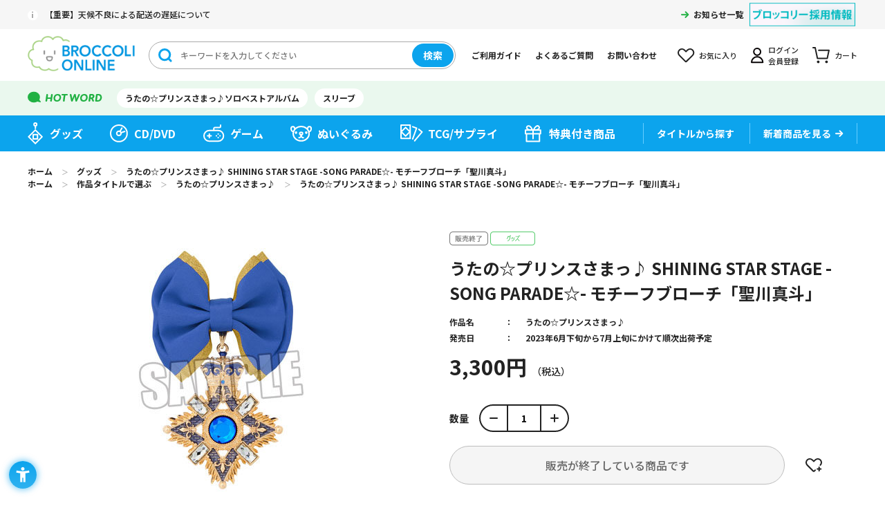

--- FILE ---
content_type: text/html; charset=utf-8
request_url: https://broccolionline.jp/shop/g/g1041757469/
body_size: 9879
content:
<!DOCTYPE html>
<html data-browse-mode="P" lang="ja" >
<head>
<meta charset="UTF-8">
<title>うたの☆プリンスさまっ♪ SHINING STAR STAGE -SONG PARADE☆- モチーフブローチ「聖川真斗」：【公式】ブロッコリーグッズの通販サイト｜BROCCOLI ONLINE powered by Happinet</title>
<link rel="canonical" href="https://broccolionline.jp/shop/g/g1041757469/">


<meta name="description" content="BROCCOLI ONLINE powered by Happinetうたの☆プリンスさまっ♪ SHINING STAR STAGE -SONG PARADE☆- モチーフブローチ「聖川真斗」(約W60mm&#215;H95mm)">
<meta name="keywords" content="1041757469,うたの☆プリンスさまっ♪ SHINING STAR STAGE -SONG PARADE☆- モチーフブローチ「聖川真斗」,約W60mm&#215;H95mmブロッコリーオンライン,BROCCOLI ONLINE,ブロッコリー,BROCCOLI,ハピネット,Happinet,通販,通信販売,オンラインショップ,買い物,ショッピング">

<meta name="wwwroot" content="" />
<meta name="rooturl" content="https://broccolionline.jp" />
<meta name="viewport" content="width=1200">
<link rel="stylesheet" type="text/css" href="https://ajax.googleapis.com/ajax/libs/jqueryui/1.12.1/themes/ui-lightness/jquery-ui.min.css">
<link rel="stylesheet" type="text/css" href="/css/sys/reset.css">
<link rel="stylesheet" type="text/css" href="/css/sys/base.css">
<link rel="stylesheet" type="text/css" href="/css/sys/block_icon_image.css">
<link rel="stylesheet" type="text/css" href="/css/usr/firstview_goodsdetail.css">


<link rel="stylesheet" type="text/css" href="/css/usr/firstview_header.css">


<link rel="stylesheet" type="text/css" href="/css/sys/base_form.css" media="print" onload="this.media='all'">
<link rel="stylesheet" type="text/css" href="/css/sys/base_misc.css" media="print" onload="this.media='all'">
<link rel="stylesheet" type="text/css" href="/css/sys/layout.css" media="print" onload="this.media='all'">
<link rel="stylesheet" type="text/css" href="/css/sys/block_common.css" media="print" onload="this.media='all'">
<link rel="stylesheet" type="text/css" href="/css/sys/block_customer.css" media="print" onload="this.media='all'">
<link rel="stylesheet" type="text/css" href="/css/sys/block_goods.css" media="print" onload="this.media='all'">
<link rel="stylesheet" type="text/css" href="/css/sys/block_order.css" media="print" onload="this.media='all'">
<link rel="stylesheet" type="text/css" href="/css/sys/block_misc.css" media="print" onload="this.media='all'">
<link rel="stylesheet" type="text/css" href="/css/sys/block_store.css" media="print" onload="this.media='all'">
<link rel="stylesheet" type="text/css" href="/css/sys/block_page_category.css" media="print" onload="this.media='all'">
<link rel="stylesheet" type="text/css" href="/css/sys/block_page.css" media="print" onload="this.media='all'">
<script src="https://ajax.googleapis.com/ajax/libs/jquery/3.5.1/jquery.min.js" defer></script>
<script src="https://ajax.googleapis.com/ajax/libs/jqueryui/1.12.1/jquery-ui.min.js" defer></script>
<script src="/lib/js.cookie.js" defer></script>
<script src="/lib/jquery.balloon.js" defer></script>
<script src="/lib/goods/jquery.tile.min.js" defer></script>
<script src="/lib/modernizr-custom.js" defer></script>
<script src="/lib/slick.min.js" defer></script>
<link rel="stylesheet" type="text/css" href="/lib/slick.css" media="print" onload="this.media='all'">
<script src="/js/sys/tmpl.js" defer></script>
<script src="/js/sys/msg.js" defer></script>
<script src="/js/sys/sys.js" defer></script>
<script src="/js/sys/common.js" defer></script>
<script src="/js/sys/search_suggest.js" defer></script>
<script src="/js/sys/ui.js" defer></script>
<script src="/js/sys/dmp_data_send.js" ></script>


<!-- Google Tag Manager -->

<script>(function(w,d,s,l,i){w[l]=w[l]||[];w[l].push({'gtm.start':
new Date().getTime(),event:'gtm.js'});var f=d.getElementsByTagName(s)[0],
j=d.createElement(s),dl=l!='dataLayer'?'&l='+l:'';j.async=true;j.src=
'https://www.googletagmanager.com/gtm.js?id='+i+dl;f.parentNode.insertBefore(j,f);
})(window,document,'script','dataLayer','GTM-KXRCBQ7');</script>



<script>(function(w,d,s,l,i){w[l]=w[l]||[];w[l].push({'gtm.start':
new Date().getTime(),event:'gtm.js'});var f=d.getElementsByTagName(s)[0],
j=d.createElement(s),dl=l!='dataLayer'?'&l='+l:'';j.async=true;j.src=
'https://www.googletagmanager.com/gtm.js?id='+i+dl;f.parentNode.insertBefore(j,f);
})(window,document,'script','dataLayer','GTM-MM32J53');</script>

<!-- End Google Tag Manager -->



	
		<script src="https://sdk.hellouniweb.com/base/main.js" data-account="mECmvjuc"></script><!--240521 ユニウェブ追加-->
<link rel="stylesheet" type="text/css" href="/css/usr/base.css" media="print" onload="this.media='all'">
<link rel="stylesheet" type="text/css" href="/css/usr/layout.css" media="print" onload="this.media='all'">
<link rel="stylesheet" type="text/css" href="/css/usr/block.css" media="print" onload="this.media='all'">
<link rel="stylesheet" type="text/css" href="/css/usr/user.css" media="print" onload="this.media='all'">
<script src="/js/usr/tmpl.js" defer></script>
<script src="/js/usr/msg.js" defer></script>
<script src="/js/usr/user.js" defer></script>
<script src="/lib/lazysizes.min.js" defer></script>
<link rel="SHORTCUT ICON" href="/favicon.ico">
<link rel="apple-touch-icon" sizes="180x180" href="/apple-touch-icon.png">

<!-- Global site tag (gtag.js) - Google Analytics -->
<script async src="https://www.googletagmanager.com/gtag/js?id=G-VCFKGZ4XTF"></script>
<script>
  const tracking_code = "G-VCFKGZ4XTF";
  window.dataLayer = window.dataLayer || [];
  function gtag(){dataLayer.push(arguments);}
  gtag('js', new Date());
  gtag('config', tracking_code, { send_page_view: false });

window.onload = function(){
  var mailDom = document.getElementsByName('uid');
  var pwdDom = document.getElementsByName('pwd');
  var certDom = document.getElementsByName('cert_key');

  var isPageviewsend = false;
  if(!((mailDom.length > 0 && pwdDom.length > 0) || certDom.length > 0)) {
    isPageviewsend = true;
  }

  if(!(location.href.includes('customer/menu.aspx') || location.href.includes('order/dest.aspx') || location.href.includes('order/make_estimate.aspx'))) {
    isPageviewsend = true;
  }
  
  if(isPageviewsend){
    gtag('config', tracking_code);
  }
};
</script>
		
	


	<script src="/js/usr/goods.js" defer></script>

<!-- etm meta -->
<meta property="etm:device" content="desktop" />
<meta property="etm:page_type" content="goods" />
<meta property="etm:cart_item" content="[]" />
<meta property="etm:attr" content="" />
<meta property="etm:goods_detail" content="{&quot;goods&quot;:&quot;1041757469&quot;,&quot;category&quot;:&quot;goods&quot;,&quot;name&quot;:&quot;うたの☆プリンスさまっ♪ SHINING STAR STAGE -SONG PARADE☆- モチーフブローチ「聖川真斗」&quot;,&quot;variation_name1&quot;:&quot;約W60mm&#215;H95mm&quot;,&quot;variation_name2&quot;:&quot;&quot;,&quot;item_code&quot;:&quot;&quot;,&quot;backorder_fg&quot;:&quot;0&quot;,&quot;s_dt&quot;:&quot;2023/03/30 11:00:00&quot;,&quot;f_dt&quot;:&quot;2079/01/01&quot;,&quot;release_dt&quot;:&quot;2023/06/22&quot;,&quot;regular&quot;:&quot;0&quot;,&quot;set_fg&quot;:&quot;0&quot;,&quot;stock_status&quot;:&quot;0&quot;,&quot;price&quot;:&quot;3300&quot;,&quot;sale_fg&quot;:&quot;false&quot;,&quot;brand&quot;:&quot;&quot;,&quot;brand_name&quot;:&quot;&quot;,&quot;category_name&quot;:&quot;グッズ&quot;}" />
<meta property="etm:goods_keyword" content="[{&quot;goods&quot;:&quot;1041757469&quot;,&quot;stock&quot;:&quot;1041757469&quot;},{&quot;goods&quot;:&quot;1041757469&quot;,&quot;stock&quot;:&quot;PARADE☆&quot;},{&quot;goods&quot;:&quot;1041757469&quot;,&quot;stock&quot;:&quot;PARADE☆-&quot;},{&quot;goods&quot;:&quot;1041757469&quot;,&quot;stock&quot;:&quot;SHINING&quot;},{&quot;goods&quot;:&quot;1041757469&quot;,&quot;stock&quot;:&quot;SONG&quot;},{&quot;goods&quot;:&quot;1041757469&quot;,&quot;stock&quot;:&quot;-SONG&quot;},{&quot;goods&quot;:&quot;1041757469&quot;,&quot;stock&quot;:&quot;STAGE&quot;},{&quot;goods&quot;:&quot;1041757469&quot;,&quot;stock&quot;:&quot;STAR&quot;},{&quot;goods&quot;:&quot;1041757469&quot;,&quot;stock&quot;:&quot;うた☆プリ&quot;},{&quot;goods&quot;:&quot;1041757469&quot;,&quot;stock&quot;:&quot;うたの☆プリンスさまっ♪&quot;},{&quot;goods&quot;:&quot;1041757469&quot;,&quot;stock&quot;:&quot;うたぷり&quot;},{&quot;goods&quot;:&quot;1041757469&quot;,&quot;stock&quot;:&quot;カミュ&quot;},{&quot;goods&quot;:&quot;1041757469&quot;,&quot;stock&quot;:&quot;グッズ&quot;},{&quot;goods&quot;:&quot;1041757469&quot;,&quot;stock&quot;:&quot;シャイニングスター&quot;},{&quot;goods&quot;:&quot;1041757469&quot;,&quot;stock&quot;:&quot;セシル&quot;},{&quot;goods&quot;:&quot;1041757469&quot;,&quot;stock&quot;:&quot;ソングパレード&quot;},{&quot;goods&quot;:&quot;1041757469&quot;,&quot;stock&quot;:&quot;トキヤ&quot;},{&quot;goods&quot;:&quot;1041757469&quot;,&quot;stock&quot;:&quot;ブローチ&quot;},{&quot;goods&quot;:&quot;1041757469&quot;,&quot;stock&quot;:&quot;モチーフブローチ「聖川真斗」&quot;},{&quot;goods&quot;:&quot;1041757469&quot;,&quot;stock&quot;:&quot;レン&quot;},{&quot;goods&quot;:&quot;1041757469&quot;,&quot;stock&quot;:&quot;音也&quot;},{&quot;goods&quot;:&quot;1041757469&quot;,&quot;stock&quot;:&quot;商品1041757469&quot;},{&quot;goods&quot;:&quot;1041757469&quot;,&quot;stock&quot;:&quot;真斗&quot;},{&quot;goods&quot;:&quot;1041757469&quot;,&quot;stock&quot;:&quot;那月&quot;},{&quot;goods&quot;:&quot;1041757469&quot;,&quot;stock&quot;:&quot;約W60MM&#215;H95MM&quot;},{&quot;goods&quot;:&quot;1041757469&quot;,&quot;stock&quot;:&quot;藍&quot;},{&quot;goods&quot;:&quot;1041757469&quot;,&quot;stock&quot;:&quot;蘭丸&quot;},{&quot;goods&quot;:&quot;1041757469&quot;,&quot;stock&quot;:&quot;嶺二&quot;},{&quot;goods&quot;:&quot;1041757469&quot;,&quot;stock&quot;:&quot;翔&quot;}]" />
<meta property="etm:goods_event" content="[{&quot;event&quot;:&quot;40-07&quot;,&quot;name&quot;:&quot;うた☆プリ  SSS -SONG PARADE☆-事前通販（モチーフブローチ）&quot;,&quot;goods&quot;:&quot;1041757469&quot;},{&quot;event&quot;:&quot;40-12&quot;,&quot;name&quot;:&quot;うた☆プリ  SSS -SONG PARADE☆-事前通販（All Item）&quot;,&quot;goods&quot;:&quot;1041757469&quot;},{&quot;event&quot;:&quot;77-06&quot;,&quot;name&quot;:&quot;モチーフブローチ&quot;,&quot;goods&quot;:&quot;1041757469&quot;},{&quot;event&quot;:&quot;77-17&quot;,&quot;name&quot;:&quot;All Item&quot;,&quot;goods&quot;:&quot;1041757469&quot;}]" />
<meta property="etm:goods_genre" content="[{&quot;genre&quot;:&quot;utapri&quot;,&quot;name&quot;:&quot;うたの☆プリンスさまっ♪&quot;,&quot;goods&quot;:&quot;1041757469&quot;}]" />

<script src="/js/sys/goods_ajax_cart.js" defer></script>
<script src="/js/sys/goods_ajax_bookmark.js" defer></script>
<script src="/js/sys/goods_ajax_quickview.js" defer></script>
<script>
(function(){
  'use strict';
  window.dataLayer = window.dataLayer || [];
  dataLayer.push({
    'etm_ga_timestamp': ecblib.sys.formatToSechstantTime(new Date().getTime()),
    'etm_ga_sessionid': '',
    'etm_ga_customerguid': '00000000-0000-0000-0000-000000000000',
    'event': 'etm_ga_dmp_data_send'
  });
})();
</script>

<meta property="og:url" content="https://broccolionline.jp/shop/g/g1041757469/">
<meta property="og:type" content="product">
<meta property="product:price:amount" content="3300">
<meta property="product:price:currency" content="JPY">
<meta property="product:product_link" content="https://broccolionline.jp/shop/g/g1041757469/">
<meta property="og:title" content="うたの☆プリンスさまっ♪ SHINING STAR STAGE -SONG PARADE☆- モチーフブローチ「聖川真斗」：【公式】ブロッコリーグッズの通販サイト｜BROCCOLI ONLINE powered by Happinet">
<meta property="og:description" content="BROCCOLI ONLINE powered by Happinetうたの☆プリンスさまっ♪ SHINING STAR STAGE -SONG PARADE☆- モチーフブローチ「聖川真斗」(約W60mm&#215;H95mm)">

<meta property="og:image" content="https://broccolionline.jp/img/goods/L/4510417574699.jpg">


<meta name="twitter:card" content="summary_large_image">
<meta name="twitter:site" content="">




</head>
<body class="page-goods" 

		

>


<div id="fb-root"></div>
<script>(function(d, s, id) {
  var js, fjs = d.getElementsByTagName(s)[0];
  if (d.getElementById(id)) return;
  js = d.createElement(s); js.id = id;
  js.src = "//connect.facebook.net/ja_JP/sdk.js#xfbml=1&version=v2.3";
  fjs.parentNode.insertBefore(js, fjs);
}(document, 'script', 'facebook-jssdk'));
</script>

<div class="wrapper">
	
		
		
			
					<header id="header" class="pane-header">
	<div class="block-header-content">
		<div class="block-header">
			<div class="block-header-top">
				<div class="block-header-top-frame">
					<div class="block-header-info">
						<div class="block-header-info-text"><a href="/shop/t/t1019/">【重要】天候不良による配送の遅延について</a></div>
                    </div>

					<div class="block-header-info-link">
						<a href="/shop/topic/topicdetaillist.aspx?category=0">お知らせ一覧</a>
					</div>
					<div class="block-header-powered"><a href="https://www.broccoli.co.jp/company/recruit/" target="_blank" rel="noopener noreferrer"><img class="lazyload" alt="ブロッコリー採用情報" src="/img/usr/lazyloading.png" data-src="/img/usr/common/recruit.png"></a></div>
				</div>
			</div>
			<div class="block-header-middle">
				<div class="block-header-middle-frame">
					<div class="block-header-logo">
						<a class="block-header-logo--link" href="/shop/default.aspx"><img class="lazyload block-header-logo--img" alt="sitelogo" src="/img/usr/lazyloading.png" data-src="/img/usr/common/header_sitelogo.png"></a>
					</div>
					<div class="block-header-search">
						<form method="get" action="/shop/goods/search.aspx">
							<div class="block-header-search-frame">
								<input type="hidden" name="search" value="x">
								<input type="hidden" name="filtercode13" value="0">
								<input class="block-header-search-keyword js-suggest-search" type="text" placeholder="キーワードを入力してください" tabindex="1" name="keyword" data-suggest-submit="on" autocomplete="off">
								<button class="block-header-search-button btn btn-default" type="submit" tabindex="1" name="search" value="search">検索</button>
							</div>
						</form>
					</div>
					<ul class="block-header-nav-list">
						<li class="guide"><a href="/shop/pages/first.aspx">ご利用ガイド</a></li>
						<li class="qa"><a href="/shop/pages/faq.aspx">よくあるご質問</a></li>
						<li class="contact"><a href="/shop/pages/contact_info.aspx">お問い合わせ</a></li>
						<li class="bookmark"><a href="/shop/customer/bookmark.aspx">お気に入り</a></li>
						<li class="mypage"><a href="/shop/customer/menu.aspx">ログイン<br>会員登録</a></li>
						<li class="cart"><a href="/shop/cart/cart.aspx">カート<span class="block-header-nav--cart-count js-cart-count"></span></a></li>
					</ul>
				</div>
			</div>
			<div class="block-header-bottom">
				<div class="block-header-bottom-frame">
					<div class="block-header-hotword">
						<ul class="block-header-hotword-list">
							<li><a href="/shop/goods/search.aspx?search=x%2csearch&keyword=ソロベストアルバム&filtercode13=1">うたの☆プリンスさまっ♪ソロベストアルバム</a></li>
							<li><a href="/shop/goods/search.aspx?search=x%2csearch&keyword=スリーブ&filtercode13=1">スリーブ</a></li>
						</ul>
					</div>
				</div>
			</div>
		</div>
		<nav class="pane-globalnav">
			<div class="block-globalnav">
				<ul class="block-globalnav-list">
					<li class="goods"><a href="/shop/c/cgoods/">グッズ</a></li>
					<li class="cd"><a href="/shop/c/cdisc/">CD/DVD</a></li>
					<li class="game"><a href="/shop/c/cgame/">ゲーム</a></li>
					<li class="doll"><a href="/shop/c/cdoll/">ぬいぐるみ</a></li>
					<li class="tcg"><a href="/shop/c/ccards/">TCG/サプライ</a></li>
					<li class="special"><a href="/shop/goods/search.aspx?search=x&keyword=&search=search&decision_target=1">特典付き商品</a></li>
					<li class="title">
						<div class="block-globalnav-line"><a href="/shop/r/rtitle"><span>タイトルから探す</span></a></div>
						<!--<div class="block-globalnav-title-search">
							<div class="block-globalnav-title-search-inner">
								<ul class="block-globalnav-title-list">
									<li><a href="/shop/r/rutapri/?filtercode13=1&filtercode18=1&filtercode18=2">うたの☆プリンスさまっ♪</a></li>
									<li><a href="/shop/r/rjackj/?filtercode13=1&filtercode18=1&filtercode18=2">ジャックジャンヌ</a></li>
									<li><a href="/shop/r/rzx/?filtercode13=1&filtercode18=1&filtercode18=2">Z/X</a></li>
									<li><a href="/shop/r/rvividz/?filtercode13=1&filtercode18=1&filtercode18=2">Vividz</a></li>
									<li><a href="/shop/r/rdigichar/?filtercode13=1&filtercode18=1&filtercode18=2">デ・ジ・キャラット</a></li>
								</ul>
								<div class="block-globalnav-title-link"><a href="/shop/r/rtitle/">タイトル一覧</a></div>
							</div>
						</div>-->
					</li>
					<li class="new"><div class="block-globalnav-line"><a href="/shop/e/enew/">新着商品を見る</a></div></li>
				</ul>
			</div>
		</nav>
	</div>
</header>
					
						
					
			
		
	
	
<div class="pane-topic-path">
	<div class="container">
		<div class="block-topic-path">
	<ul class="block-topic-path--list" id="bread-crumb-list" itemscope itemtype="https://schema.org/BreadcrumbList">
		<li class="block-topic-path--category-item block-topic-path--item__home" itemscope itemtype="https://schema.org/ListItem" itemprop="itemListElement">
	<a href="/shop" itemprop="item">
		<span itemprop="name">ホーム</span>
	</a>
	<meta itemprop="position" content="1" />
</li>

<li class="block-topic-path--category-item" itemscope itemtype="https://schema.org/ListItem" itemprop="itemListElement">
	＞
	<a href="/shop/c/cgoods/" itemprop="item">
		<span itemprop="name">グッズ</span>
	</a>
	<meta itemprop="position" content="2" />
</li>


<li class="block-topic-path--category-item block-topic-path--item__current" itemscope itemtype="https://schema.org/ListItem" itemprop="itemListElement">
	＞
	<a href="/shop/g/g1041757469/" itemprop="item">
		<span itemprop="name">うたの☆プリンスさまっ♪ SHINING STAR STAGE -SONG PARADE☆- モチーフブローチ「聖川真斗」</span>
	</a>
	<meta itemprop="position" content="3" />
</li>


	</ul>


	<ul class="block-topic-path--list" id="bread-crumb-list" itemscope itemtype="https://schema.org/BreadcrumbList">
		<li class="block-topic-path--genre-item block-topic-path--item__home" itemscope itemtype="https://schema.org/ListItem" itemprop="itemListElement">
	<a href="/shop" itemprop="item">
		<span itemprop="name">ホーム</span>
	</a>
	<meta itemprop="position" content="1" />
</li>

<li class="block-topic-path--genre-item" itemscope itemtype="https://schema.org/ListItem" itemprop="itemListElement">
	＞
	<a href="/shop/r/rtitle/" itemprop="item">
		<span itemprop="name">作品タイトルで選ぶ</span>
	</a>
	<meta itemprop="position" content="2" />
</li>


<li class="block-topic-path--genre-item" itemscope itemtype="https://schema.org/ListItem" itemprop="itemListElement">
	＞
	<a href="/shop/r/rutapri/" itemprop="item">
		<span itemprop="name">うたの☆プリンスさまっ♪</span>
	</a>
	<meta itemprop="position" content="3" />
</li>


<li class="block-topic-path--genre-item block-topic-path--item__current" itemscope itemtype="https://schema.org/ListItem" itemprop="itemListElement">
	＞
	<a href="/shop/g/g1041757469/" itemprop="item">
		<span itemprop="name">うたの☆プリンスさまっ♪ SHINING STAR STAGE -SONG PARADE☆- モチーフブローチ「聖川真斗」</span>
	</a>
	<meta itemprop="position" content="4" />
</li>


	</ul>

</div>
	</div>
</div>
<div class="pane-contents">
<div class="container">
<main class="pane-main">

<div class="block-goods-detail">
	<div class="pane-goods-header">

		<div class="block-goods-detail--promotion-freespace">
			
		</div>

		<input type="hidden" value="" id="hidden_variation_group">
		<input type="hidden" value="0" id="variation_design_type">
		<input type="hidden" value="1041757469" id="hidden_goods">
		<input type="hidden" value="うたの☆プリンスさまっ♪ SHINING STAR STAGE -SONG PARADE☆- モチーフブローチ「聖川真斗」" id="hidden_goods_name">
		<input type="hidden" value="066fe95178294f68f728a495abc1647fd91ea21f9e0b27ca3ffcbfc470def957" id="js_crsirefo_hidden">
	</div>

	<div class="pane-goods-left-side" id="gallery">
		<div class="block-src-l">

				<figure><img src="/img/usr/lazyloading.png" data-src="/img/goods/L/4510417574699.jpg" alt="うたの☆プリンスさまっ♪ SHINING STAR STAGE -SONG PARADE☆- モチーフブローチ「聖川真斗」 約W60mm&#215;H95mm" class="lazyload block-src-l--image"></figure>


		</div>


		<div class="block-goods-gallery" id="gallery">
			<ul>
	
				<li class="block-goods-gallery--src-1">
					<a href="/img/goods/1/4510417574699_01.jpg" name="1041757469" title="うたの☆プリンスさまっ♪ SHINING STAR STAGE -SONG PARADE☆- モチーフブローチ「聖川真斗」" class="js-lightbox-gallery-info">
						<figure class="img-center"><img src="/img/usr/lazyloading.png" data-src="/img/goods/1/4510417574699_01.jpg" alt="うたの☆プリンスさまっ♪ SHINING STAR STAGE -SONG PARADE☆- モチーフブローチ「聖川真斗」 約W60mm&#215;H95mm"  class="lazyload"></figure>
					</a>
					
				</li>
	
	
	
	
	
	
	
	
	
	
	
	
	
	
			</ul>
		</div>



	</div>
	<div class="pane-goods-right-side">
	<form name="frm" method="GET" action="/shop/cart/cart.aspx">

		<ul class="block-goods-sns">
			<li class="block-goods-sns--twitter"><a href="http://twitter.com/share" class="twitter-share-button" data-count="vertical" data-text="" data-via="" data-related="" data-url="" data-hashtags="BOL_ec" data-lang="ja">Tweet</a>
<script type="text/javascript">
document.addEventListener('DOMContentLoaded', function(){
  jQuery('.twitter-share-button').append('<script id="twitter_script" type="text/javascript" src="//platform.twitter.com/widgets.js" charset="UTF-8" />');
});
</script></li>
			<li class="block-goods-sns--facebook"><fb:like send="false" layout="box_count" width="92" show_faces="false"></fb:like>
</li>
		</ul>


		<div class="block-icon">
			
			
			
			
			
			<span class="block-icon--sales_end2"><img src="/img/usr/lazyloading.png" data-src="/img/sys/sales_end2.gif" alt="" class="lazyload"></span>
			
			
			
			<span class="block-icon--src1"><img src="/img/usr/lazyloading.png" data-src="/img/icon/goods.png" alt="グッズ" class="lazyload"></span>
			
			
			
			
			
			
		</div>


		<div class="block-goods-name">
			<h1 class="h1 block-goods-name--text js-enhanced-ecommerce-goods-name">うたの☆プリンスさまっ♪ SHINING STAR STAGE -SONG PARADE☆- モチーフブローチ「聖川真斗」</h1>
		</div>
		<div class="block-goods-price">

	
			<div class="block-goods-price--price price js-enhanced-ecommerce-goods-price">
				 3,300円
			</div>
	
		
			<div class="block-goods-price--net-price net-price">税抜 3,000円</div>
		
	

			
		</div>

		<dl class="goods-detail-description block-genre">
			<dt>作品名</dt>
			<dd id="spec_genre"><a href="/shop/r/rutapri/" >うたの☆プリンスさまっ♪</a></dd>
		</dl>

		<dl class="goods-detail-description block-goods-code">
			<dt>商品コード</dt>
			<dd id="spec_goods">1041757469</dd>
		</dl>





		<dl class="goods-detail-description block-goods-release-dt">
			<dt>発売日</dt>
			<dd id="spec_release_dt">2023年6月下旬から7月上旬にかけて順次出荷予定</dd>
		</dl>






		<dl class="goods-detail-description block-goods-size">
			<dt>サイズ</dt>
			<dd id="spec_variation_name1" class="js-enhanced-ecommerce-variation-name">約W60mm&#215;H95mm</dd>
		</dl>







<input name="crsirefo_hidden" type="hidden" value="be274f9de160bcf72b51c4077b36eb2fe4727d837659985ed13cb9c87b454932">


	<div class="block-add-cart-frame">
	
		<dl class="block-add-cart--qty">
			<dt>数量</dt>
			<dd>
			
				<div class="block-add-cart--qty-frame">
					<button class="block-add-cart--qty-button minus js-goods-qty-minus">-</button>
					<input type="number" name="qty" class="block-add-cart--qty-text js-goods-qty" value="1">
					<button class="block-add-cart--qty-button plus js-goods-qty-plus">+</button>
				</div>
			
			</dd>
		</dl>
		
	
	
		
		
			<div class="block-outside-sales-period">
	<div class="block-outside-sales-period--message">販売が終了している商品です</div>
</div>

		
	
	
	
		<div class="block-goods-favorite">

    <a class="block-goods-favorite--btn btn btn-default js-animation-bookmark" href="https://broccolionline.jp/shop/customer/bookmark.aspx?goods=1041757469&crsirefo_hidden=066fe95178294f68f728a495abc1647fd91ea21f9e0b27ca3ffcbfc470def957">お気に入りに登録する</a>

</div>
		<div id="cancel-modal" data-title="お気に入りの解除" style="display:none;">
    <div class="modal-body">
        <p>お気に入りを解除しますか？</p>
    </div>
    <div class="modal-footer">
        <input type="button" name="btncancel" class="btn btn-secondary" value="キャンセル">
        <a class="btn btn-primary block-goods-favorite-cancel--btn js-animation-bookmark js-modal-close">OK</a>
        <div class="bookmarkmodal-option">
            <a class="btn btn-secondary" href="/shop/customer/bookmark_guest.aspx">お気に入り一覧へ</a>
        </div>
    </div>
</div>
	
	</div>







		<div class="block-contact-about-goods">
	<a class="block-contact-about-goods--btn btn btn-default" href="/shop/contact/contact.aspx?goods=1041757469&amp;subject_id=00000001">この商品について問い合わせる</a>
</div>




	</form>
	</div>
	<div class="pane-goods-center">

		<div class="block-goods-center-comment block-goods-comment1">
			<font color="red"><strong>※こちらの商品は数量限定につき無くなり次第終了となります</strong></font><br><br><font size="3" color="#006880"><strong>「SHINING STAR STAGE -SONG PARADE☆-」アイテムの事後通販決定！</strong></font><br><br>2023年3月23日(木)～2023年3月26(日) に開催したイベント「SHINING STAR STAGE SONG PARADE☆」のライブグッズを事後通販します！<br><br><strong>※こちらの商品は【1回のご注文で1個まで】とさせて頂きます</strong><br><br><a href="https://broccolionline.jp/shop/pages/first.aspx" target="_blank"><font color="#FF0066"><strong>■ご利用ガイド、ご利用規約</strong></font></a>等はご確認、ご了承ください。<br><br><strong>■受注期間:2023年3月30日(木)12:00から2023年4月17日(月)23:59まで<br><font color="red"><strong>※こちらの商品は数量限定につき、受付期間内であっても無くなり次第終了となります</strong></font><br>■出荷時期:2023年6月下旬から7月上旬にかけて順次出荷予定</strong><br><br><a href="https://broccolionline.jp/shop/pages/faq_bo.aspx#faq1-2" target="_blank"><font color="#FF0066"><strong>(メールが届かない方はお問い合わせの前にこちらを必読お願い致します)</strong></font></a><br><br><font size="3" color="deeppink"><strong>■SHINING STAR STAGE -SONG PARADE☆- 事後通販購入特典</font></strong><br><br>SHINING STAR STAGE -SONG PARADE☆- 事後通販商品をお買い上げいただくと税込5,000円ごとに<br>購入特典として「バックステージパス風ステッカー -SONG PARADE☆- Ver.（全11種）」を<br>ランダムでひとつプレゼント！ステッカーにはアイドルからの直筆メッセージ（プリント）が入ります！<br>※絵柄はお選びいただけませんので、予めご了承ください。<br>※特典は無くなり次第終了となります。<br>※SHINING STAR STAGE -SONG PARADE☆-当日物販の特典と同じものになります。
		</div>


		<div class="block-goods-center-comment block-goods-comment4">
			アイドルのライブ衣装のサッシュについているモチーフをブローチにしました。<br>センターで煌めく大きなビジューがポイント。
		</div>


		<div class="block-goods-spec">
			<h3 class="block-goods-spec-title">商品仕様</h3>	
			<div class="block-goods-spec-frame">


				<dl class="block-goods-spec--detail release-dt">
					<dt>発売日</dt>
				<dd>2023年6月下旬から7月上旬にかけて順次出荷予定</dd>
				</dl>

				<dl><dt>権利表記</dt><dd>(C)UPSSS</dd><dt>その他注意事項</dt><dd>【 ご購入に際してのご注意 】<br><br><font color="red">※本商品は他の「ブロッコリーオンライン」内の商品と一緒にお買い上げいただくことはできません。<br>「SHINING STAR STAGE -SONG PARADE☆- 事後通販」商品のみ同時にご注文いただけます。ご注意ください。</font><br><br>※ご注文後のキャンセルや内容変更（追加、一部キャンセルその他）はできません。<br>※発送方法（一括発送・分割発送）、お支払方法についてもご注文完了後の変更は承れません。<br>※受付期間内にご注文下さい。期間外はご注文頂けません。<br><br>※ご住所、メールアドレス等、お客様情報にお間違いのないよう、ご注文完了前に御確認ください。<br>※ご注文完了後に画面に表示されるご注文番号は必ずお控えください。<br>※上記の発送予定期間の中で順次発送とさせて頂きます。お問い合わせ頂きましても発送時期のご指定はいただけません。<br>※多数のご注文を頂いた場合、製造等の都合によりお届けまでお時間を頂く可能性がございます。<br>※出荷時期が異なる商品を同時に購入する際、配送方法で一括発送を選択すると、発送時期が一番遅い商品に合わせての発送となります。<br>※通販の開始直後・〆切間際はアクセス集中のためサイトに繋がり辛い可能性がございます。<br>※お届けの時期より先にイベント等で販売する可能性がございます。<br><br>※ご利用のディスプレイにより、実際の商品の色合いと多少異なって見える場合がございます。<br>※商品画像はサンプルを撮影しております。実際の商品とは多少異なる場合がございます。<br><br>予めご了承のほど、お願い致します。<br><br><hr size="1" style="border-style:dashed"><font color="blue"><br>【アクセサリーのお取り扱いに関する注意】<br><br>■使用上の注意<br><br>・小さな部品や尖った部分があり、窒息やけがなどの危険があります。口の中には絶対に入れないでください。<br>・ブローチのピン先は機能上尖っていますので、ご使用の際は十分注意してください。<br>・縁部が鋭い箇所がありますので、注意してください。<br>・ぶつけたり、振り回すなどの危険な遊びをしないでください。<br>・取付部分を無理な方向に強く引っ張ったり、曲げたりしないでください。<br>・刺繍された商品は、素材の性質上、大変繊細になっております。強く摩擦すると糸が抜けることがありますので避けてください。<br>・刺繍された商品は、刺繍糸が爪・指輪等身の回りにあるもので引き抜ける恐れがありますので、お取り扱いにはこ注意ください。<br>・本来の用途以外に使用しないでください。<br><br>※製品の仕様について<br>　同一商品であっても生産工程上の都合等により、若干の個体差が生じる場合があります。<br>※金属(メッキ加工)について<br>　水分や油分(汗・香水・化粧品等)、紫外線・熱や乾燥等に反応し、変色や風合いが損なわれたり、加工の剥がれ、破損の原因になる恐れがありますので、ご注意ください。また、汗や香水・油分等が付着したまま長期保管されますと変色を加速させる原因となります。<br>※エポキシ樹脂について<br>　素材の性質上、耐熱性・耐水性には優れておりますが、過度の衝撃を加えるとヒビが入ったり割れる恐れがあります。落下や衝突には十分にお気をつけください。素材の性質上、通常のご使用でも表面に細かい傷がつく恐れがあります。樹脂製品は樹脂破損時の再接着・金具部分の再メッキ加工を含む修理等は承れませんので予めご了承ください。<br>※ラインストーン等の装飾について<br>　素材の性質上、大変繊細になっております。留め具部分のひっかけ、過度の磨きにより、破損や加工が剥げる恐れがありますので、十分ご注意ください。</font></dd></dl>

				<dl class="block-goods-spec--detail size">
					<dt>商品サイズ</dt>
					<dd>約W60mm&#215;H95mm</dd>
				</dl>



				<dl><dt>素材</dt><dd>亜鉛合金、鉄、エポキシ樹脂、綿、ポリエステル</dd><dt>原産国</dt><dd>中国</dd></dl>
				
				
				
				
				
			</div>
		</div>

		
		
	</div>
	<div class="pane-goods-footer">
		<div class="block-goods-footer-cart">

			<form name="frm" method="GET" action="/shop/cart/cart.aspx">
				<input name="crsirefo_hidden" type="hidden" value="be274f9de160bcf72b51c4077b36eb2fe4727d837659985ed13cb9c87b454932">
				<div>
	 
					
				</div> 
			</form>



		<div class="block-contact-about-goods">
	<a class="block-contact-about-goods--btn btn btn-default" href="/shop/contact/contact.aspx?goods=1041757469&amp;subject_id=00000001">この商品について問い合わせる</a>
</div>




		<div class="block-goods-favorite">

    <a class="block-goods-favorite--btn btn btn-default js-animation-bookmark" href="https://broccolionline.jp/shop/customer/bookmark.aspx?goods=1041757469&crsirefo_hidden=066fe95178294f68f728a495abc1647fd91ea21f9e0b27ca3ffcbfc470def957">お気に入りに登録する</a>

</div>

		</div>


	</div>
</div>

<link rel="stylesheet" type="text/css" href="/css/usr/lightbox.css">
<script src="/lib/goods/lightbox.js" defer></script>
<script src="/js/sys/goods_zoomjs.js" defer></script>







<script type="application/ld+json">
{
   "@context":"http:\/\/schema.org\/",
   "@type":"Product",
   "name":"うたの☆プリンスさまっ♪ SHINING STAR STAGE -SONG PARADE☆- モチーフブローチ「聖川真斗」",
   "image":"https:\u002f\u002fbroccolionline.jp\u002fimg\u002fgoods\u002fS\u002f4510417574699.jpg",
   "description":"",
   "mpn":"1041757469",
   "releaseDate":"2023/06/22",
   "offers":{
      "@type":"Offer",
      "price":3300,
      "priceCurrency":"JPY",
      "availability":"http:\/\/schema.org\/OutOfStock"
   }
}
</script>

</main>
</div>
</div>


	
			
		<footer class="pane-footer">
			<div class="container">
				<p id="footer_pagetop" class="block-page-top"><a href="#header"></a></p>
				<div class="block-switcher">
	<div class="block-switcher-container">
	    <a class="block-switcher--switch" href="?ismodesmartphone=on">
	        <div class="block-switcher--switch--inline"><div class="block-icon-image-small block-icon-image--mobile-phone"></div></div><div class="block-switcher--switch--inline">スマートフォン</div>
	    </a>
	</div>
	<div class="block-switcher-container">
	    <div class="block-switcher--current">
	         <div class="block-switcher--switch--inline"><div class="block-icon-image-small block-icon-image--desktop"></div></div><div class="block-switcher--switch--inline">PC</div>
	    </div>
	</div>
	<div style="clear:both;"></div>
</div>

				
					
							<div class="block-footer-top">
	<div class="block-footer-top-frame">
		<div class="block-footer-nav">
			<div class="block-footer-nav--item category">
				<h3 class="block-footer-nav--title">カテゴリから探す</h3>
				<ul class="block-footer-nav--list">
					<li><a href="/shop/c/cgoods/">グッズ</a></li>
					<li><a href="/shop/c/cdisc/">CD/DVD</a></li>
					<li><a href="/shop/c/cgame/">ゲーム</a></li>
					<li><a href="/shop/c/cdoll/">ぬいぐるみ</a></li>
					<li><a href="/shop/c/ccards/">TCG/サプライ</a></li>
				</ul>
			</div>
			<div class="block-footer-nav--item title">
				<div class="block-footer-nav--title-frame">
					<h3 class="block-footer-nav--title">タイトルから探す</h3>
					<a class="block-footer-nav--title-link" href="/shop/r/rtitle/">一覧を見る</a>
				</div>
				<ul class="block-footer-nav--list col2">
					<li><a href="/shop/r/rutapri/?filtercode13=1&filtercode18=1&filtercode18=2">うたの☆プリンスさまっ♪</a></li>
					<li><a href="/shop/r/rjackj/?filtercode13=1&filtercode18=1&filtercode18=2">ジャックジャンヌ</a></li>
					<li><a href="/shop/r/rzx/?filtercode13=1&filtercode18=1&filtercode18=2">Z/X</a></li>
					<li><a href="/shop/r/rvividz/?filtercode13=1&filtercode18=1&filtercode18=2">vividz</a></li>
					<li><a href="/shop/r/rdigichar/?filtercode13=1&filtercode18=1&filtercode18=2">デ・ジ・キャラット</a></li>
					<li><a href="/shop/r/ruchronia/?filtercode13=1&filtercode18=1&filtercode18=2">泡沫のユークロニア</a></li>
					<li><a href="/shop/r/runlogica/?filtercode13=1&filtercode18=1&filtercode18=2">UN:LOGICAL</a></li>
				</ul>
			</div>
			<div class="block-footer-nav--item guide">
				<h3 class="block-footer-nav--title">ショッピングガイド</h3>
				<ul class="block-footer-nav--list">
					<li><a href="/shop/pages/first.aspx">ご利用ガイド</a></li>
					<li><a href="/shop/pages/term.aspx">利用規約</a></li>
					<li><a href="/shop/pages/privacy.aspx">プライバシーポリシー</a></li>
					<li><a href="/shop/pages/tradelaw.aspx">特定商取引法に基づく表記</a></li>
					<li><a href="https://www.happinet.co.jp/company/outline.html" target="_blank" rel="noopener noreferrer">会社概要</a></li>
					<li><a href="https://www.happinet.co.jp/customer_harassment.html" target="_blank" rel="noopener noreferrer">カスタマーハラスメント対応方針</a></li>
				</ul>
			</div>
			<div class="block-footer-nav--item">
				<h3 class="block-footer-nav--title">お問い合わせ</h3>
				<div class="block-footer-nav--desc">お困りのことがありましたら<br>お気軽にご相談ください。</div>
				<a class="block-footer-nav--button" href="/shop/pages/faq.aspx">よくあるご質問</a>
				<a class="block-footer-nav--button" href="/shop/pages/contact_info.aspx">お問い合わせフォーム</a>
			</div>
		</div>
	</div>
</div>
<div class="block-footer-bottom">
	<div class="block-footer-bottom-frame">
		<div class="block-footer-logo">
			<a class="block-footer-logo--link" href="/shop/default.aspx"><img class="lazyload block-footer-logo--img" alt="sitelogo" src="/img/usr/lazyloading.png" data-src="/img/usr/common/sitelogo.png"></a>
		</div>
		<small id="copyright" class="block-copyright">掲載されている情報および画像は、転用・転売・頒布するなど無断で二次使用することを固く禁じます。<br>&copy; BROCCOLI</small>
	</div>
</div>

					
				
			</div>
		</footer>
	
</div>

</body>
</html>
